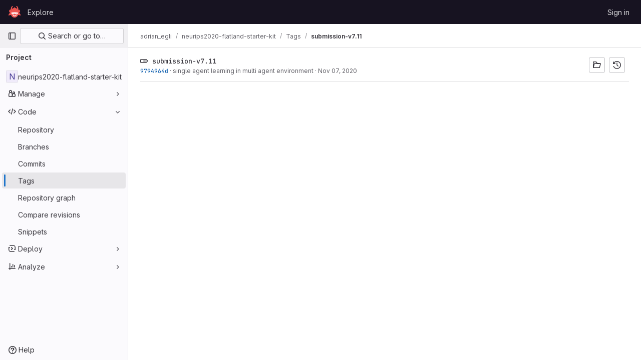

--- FILE ---
content_type: text/javascript; charset=utf-8
request_url: https://gitlab.aicrowd.com/assets/webpack/commons-pages.projects.tags.index-pages.projects.tags.show.71c2bd8d.chunk.js
body_size: 4433
content:
(this.webpackJsonp=this.webpackJsonp||[]).push([[221],{"8I5C":function(t,e,s){"use strict";s.d(e,"a",(function(){return T}));var n=s("9k56"),i=s("3hkr"),o=s("jIK5"),a=s("QiCN"),r=s("oTzT"),l=s("ZdEn"),c=s("VuSA"),u=s("hII5"),d=s("aQY9"),h=s("S7hR"),m=s("i0uk"),p=s("HO44"),b=s("LHEj"),g=s("QdWE"),f=s("5TS0"),j=s("GeBT");const O=["text","password","email","number","url","tel","search","range","color","date","time","datetime","datetime-local","month","week"],v=Object(u.c)(Object(c.m)({...f.b,...d.b,...m.b,...p.b,...b.b,list:Object(u.b)(o.r),max:Object(u.b)(o.m),min:Object(u.b)(o.m),noWheel:Object(u.b)(o.g,!1),step:Object(u.b)(o.m),type:Object(u.b)(o.r,"text",t=>Object(a.a)(O,t))}),i.u),T=Object(n.c)({name:i.u,mixins:[j.a,f.a,d.a,m.a,p.a,b.a,h.a,g.a],props:v,computed:{localType(){const{type:t}=this;return Object(a.a)(O,t)?t:"text"},computedAttrs(){const{localType:t,name:e,form:s,disabled:n,placeholder:i,required:o,min:a,max:r,step:l}=this;return{id:this.safeId(),name:e,form:s,type:t,disabled:n,placeholder:i,required:o,autocomplete:this.autocomplete||null,readonly:this.readonly||this.plaintext,min:a,max:r,step:l,list:"password"!==t?this.list:null,"aria-required":o?"true":null,"aria-invalid":this.computedAriaInvalid}},computedListeners(){return{...this.bvListeners,input:this.onInput,change:this.onChange,blur:this.onBlur}}},watch:{noWheel(t){this.setWheelStopper(t)}},mounted(){this.setWheelStopper(this.noWheel)},deactivated(){this.setWheelStopper(!1)},activated(){this.setWheelStopper(this.noWheel)},beforeDestroy(){this.setWheelStopper(!1)},methods:{setWheelStopper(t){const e=this.$el;Object(l.c)(t,e,"focus",this.onWheelFocus),Object(l.c)(t,e,"blur",this.onWheelBlur),t||Object(l.a)(document,"wheel",this.stopWheel)},onWheelFocus(){Object(l.b)(document,"wheel",this.stopWheel)},onWheelBlur(){Object(l.a)(document,"wheel",this.stopWheel)},stopWheel(t){Object(l.f)(t,{propagation:!1}),Object(r.c)(this.$el)}},render(t){return t("input",{class:this.computedClass,attrs:this.computedAttrs,domProps:{value:this.localValue},on:this.computedListeners,ref:"input"})}})},HO44:function(t,e,s){"use strict";s.d(e,"a",(function(){return c})),s.d(e,"b",(function(){return l}));var n=s("9k56"),i=s("jIK5"),o=s("gZSI"),a=s("hII5"),r=s("idLb");const l=Object(a.c)({state:Object(a.b)(i.g,null)},"formState"),c=Object(n.c)({props:l,computed:{computedState(){return Object(o.b)(this.state)?this.state:null},stateClass(){const t=this.computedState;return!0===t?"is-valid":!1===t?"is-invalid":null},computedAriaInvalid(){const t=Object(r.a)(this).ariaInvalid;return!0===t||"true"===t||""===t||!1===this.computedState?"true":t}}})},LHEj:function(t,e,s){"use strict";s.d(e,"a",(function(){return O})),s.d(e,"b",(function(){return j}));var n=s("9k56"),i=s("CU79"),o=s("jIK5"),a=s("oTzT"),r=s("ZdEn"),l=s("9Dxz"),c=s("i8zK"),u=s("KZ4l"),d=s("VuSA"),h=s("hII5"),m=s("TnX6");const{mixin:p,props:b,prop:g,event:f}=Object(c.a)("value",{type:o.m,defaultValue:"",event:i.P}),j=Object(h.c)(Object(d.m)({...b,ariaInvalid:Object(h.b)(o.i,!1),autocomplete:Object(h.b)(o.r),debounce:Object(h.b)(o.m,0),formatter:Object(h.b)(o.j),lazy:Object(h.b)(o.g,!1),lazyFormatter:Object(h.b)(o.g,!1),number:Object(h.b)(o.g,!1),placeholder:Object(h.b)(o.r),plaintext:Object(h.b)(o.g,!1),readonly:Object(h.b)(o.g,!1),trim:Object(h.b)(o.g,!1)}),"formTextControls"),O=Object(n.c)({mixins:[p],props:j,data(){const t=this[g];return{localValue:Object(m.e)(t),vModelValue:this.modifyValue(t)}},computed:{computedClass(){const{plaintext:t,type:e}=this,s="range"===e,n="color"===e;return[{"custom-range":s,"form-control-plaintext":t&&!s&&!n,"form-control":n||!t&&!s},this.sizeFormClass,this.stateClass]},computedDebounce(){return Object(l.b)(Object(u.b)(this.debounce,0),0)},hasFormatter(){return Object(h.a)(this.formatter)}},watch:{[g](t){const e=Object(m.e)(t),s=this.modifyValue(t);e===this.localValue&&s===this.vModelValue||(this.clearDebounce(),this.localValue=e,this.vModelValue=s)}},created(){this.$_inputDebounceTimer=null},beforeDestroy(){this.clearDebounce()},methods:{clearDebounce(){clearTimeout(this.$_inputDebounceTimer),this.$_inputDebounceTimer=null},formatValue(t,e){let s=arguments.length>2&&void 0!==arguments[2]&&arguments[2];return t=Object(m.e)(t),!this.hasFormatter||this.lazyFormatter&&!s||(t=this.formatter(t,e)),t},modifyValue(t){return t=Object(m.e)(t),this.trim&&(t=t.trim()),this.number&&(t=Object(u.a)(t,t)),t},updateValue(t){let e=arguments.length>1&&void 0!==arguments[1]&&arguments[1];const{lazy:s}=this;if(s&&!e)return;this.clearDebounce();const n=()=>{if((t=this.modifyValue(t))!==this.vModelValue)this.vModelValue=t,this.$emit(f,t);else if(this.hasFormatter){const e=this.$refs.input;e&&t!==e.value&&(e.value=t)}},i=this.computedDebounce;i>0&&!s&&!e?this.$_inputDebounceTimer=setTimeout(n,i):n()},onInput(t){if(t.target.composing)return;const{value:e}=t.target,s=this.formatValue(e,t);!1===s||t.defaultPrevented?Object(r.f)(t,{propagation:!1}):(this.localValue=s,this.updateValue(s),this.$emit(i.u,s))},onChange(t){const{value:e}=t.target,s=this.formatValue(e,t);!1===s||t.defaultPrevented?Object(r.f)(t,{propagation:!1}):(this.localValue=s,this.updateValue(s,!0),this.$emit(i.d,s))},onBlur(t){const{value:e}=t.target,s=this.formatValue(e,t,!0);!1!==s&&(this.localValue=Object(m.e)(this.modifyValue(s)),this.updateValue(s,!0)),this.$emit(i.b,t)},focus(){this.disabled||Object(a.d)(this.$el)},blur(){this.disabled||Object(a.c)(this.$el)}}})},LMtk:function(t,e,s){"use strict";s.d(e,"a",(function(){return f}));var n=s("ewH8"),i=s("1cpz"),o=s("4lAS"),a=s("PrLL"),r=s("30su"),l=s("NmEs"),c=s("Qhxq"),u=s("/lV4"),d=s("7xOh"),h=Object(d.a)();const m={modalTitle:Object(u.g)("TagsPage|Permanently delete tag?"),modalTitleProtectedTag:Object(u.g)("TagsPage|Permanently delete protected tag?"),modalMessage:Object(u.g)("TagsPage|Deleting the %{strongStart}%{tagName}%{strongEnd} tag cannot be undone."),modalMessageProtectedTag:Object(u.g)("TagsPage|Deleting the %{strongStart}%{tagName}%{strongEnd} protected tag cannot be undone."),cancelButtonText:Object(u.g)("TagsPage|Cancel, keep tag"),confirmationText:Object(u.g)("TagsPage|Are you sure you want to delete this tag?"),confirmationTextProtectedTag:Object(u.g)("TagsPage|Please type the following to confirm:"),deleteButtonText:Object(u.g)("TagsPage|Yes, delete tag"),deleteButtonTextProtectedTag:Object(u.g)("TagsPage|Yes, delete protected tag")};var p={csrf:c.a,components:{GlModal:i.a,GlButton:o.a,GlFormInput:a.a,GlSprintf:r.a},data:()=>({isProtected:!1,tagName:"",path:"",enteredTagName:"",modalId:"delete-tag-modal"}),computed:{title(){const t=this.isProtected?this.$options.i18n.modalTitleProtectedTag:this.$options.i18n.modalTitle;return Object(u.h)(t,{tagName:this.tagName})},message(){const t=this.isProtected?this.$options.i18n.modalMessageProtectedTag:this.$options.i18n.modalMessage;return Object(u.h)(t,{tagName:this.tagName})},undoneWarning(){return Object(u.h)(this.$options.i18n.undoneWarning,{buttonText:this.buttonText})},confirmationText(){return Object(u.h)(this.$options.i18n.confirmationText,{tagName:this.tagName})},buttonText(){return this.isProtected?this.$options.i18n.deleteButtonTextProtectedTag:this.$options.i18n.deleteButtonText},tagNameConfirmed(){return this.enteredTagName===this.tagName},deleteButtonDisabled(){return this.isProtected&&!this.tagNameConfirmed}},mounted(){h.$on("openModal",this.openModal);for(const t of document.querySelectorAll(".js-delete-tag-button"))t.addEventListener("click",this.deleteTagBtnListener.bind(this,t))},destroyed(){h.$off("openModal",this.openModal);for(const t of document.querySelectorAll(".js-delete-tag-button"))t.removeEventListener("click",this.deleteTagBtnListener.bind(this,t))},methods:{deleteTagBtnListener(t){return this.openModal({...t.dataset,isProtected:Object(l.H)(t.dataset.isProtected)})},openModal({isProtected:t,tagName:e,path:s}){this.enteredTagName="",this.isProtected=t,this.tagName=e,this.path=s,this.$refs.modal.show()},submitForm(){this.deleteButtonDisabled||this.$refs.form.submit()},closeModal(){this.$refs.modal.hide()}},i18n:m},b=s("tBpV"),g=Object(b.a)(p,(function(){var t=this,e=t._self._c;return e("gl-modal",{ref:"modal",attrs:{size:"sm","modal-id":t.modalId,title:t.title},scopedSlots:t._u([{key:"modal-footer",fn:function(){return[e("div",{staticClass:"gl-m-0 gl-flex gl-flex-row gl-flex-wrap gl-justify-end"},[e("gl-button",{attrs:{"data-testid":"delete-tag-cancel-button"},on:{click:t.closeModal}},[t._v("\n        "+t._s(t.$options.i18n.cancelButtonText)+"\n      ")]),t._v(" "),e("div",{staticClass:"gl-mr-3"}),t._v(" "),e("gl-button",{ref:"deleteTagButton",attrs:{disabled:t.deleteButtonDisabled,variant:"danger","data-testid":"delete-tag-confirmation-button"},on:{click:t.submitForm}},[t._v(t._s(t.buttonText))])],1)]},proxy:!0}])},[e("div",{attrs:{"data-testid":"modal-message"}},[e("gl-sprintf",{attrs:{message:t.message},scopedSlots:t._u([{key:"strong",fn:function({content:s}){return[e("strong",[t._v(" "+t._s(s)+" ")])]}}])})],1),t._v(" "),e("p",{staticClass:"gl-mt-4"},[e("gl-sprintf",{attrs:{message:t.confirmationText},scopedSlots:t._u([{key:"strong",fn:function({content:s}){return[e("strong",[t._v("\n          "+t._s(s)+"\n        ")])]}}])})],1),t._v(" "),e("form",{ref:"form",attrs:{action:t.path,method:"post"},on:{submit:function(e){return e.preventDefault(),t.submitForm.apply(null,arguments)}}},[t.isProtected?e("div",{staticClass:"gl-mt-4"},[e("p",[e("gl-sprintf",{attrs:{message:t.$options.i18n.confirmationTextProtectedTag},scopedSlots:t._u([{key:"strong",fn:function({content:e}){return[t._v("\n            "+t._s(e)+"\n          ")]}}],null,!1,777410153)}),t._v(" "),e("code",[t._v(" "+t._s(t.tagName)+" ")]),t._v(" "),e("gl-form-input",{staticClass:"gl-mt-4",attrs:{name:"delete_tag_input",type:"text","aria-labelledby":"input-label",autocomplete:"off"},model:{value:t.enteredTagName,callback:function(e){t.enteredTagName=e},expression:"enteredTagName"}})],1)]):t._e(),t._v(" "),e("input",{ref:"method",attrs:{type:"hidden",name:"_method",value:"delete"}}),t._v(" "),e("input",{attrs:{type:"hidden",name:"authenticity_token"},domProps:{value:t.$options.csrf.token}})])])}),[],!1,null,null,null).exports;function f(){const t=document.querySelector(".js-delete-tag-modal");return!!t&&new n.default({el:t,render:t=>t(g)})}},PrLL:function(t,e,s){"use strict";var n=s("XCkn"),i=s.n(n),o=s("8I5C"),a=s("XBTk"),r=s("Pyw5"),l=s.n(r);const c={name:"GlFormInput",components:{BFormInput:o.a},inheritAttrs:!1,model:{prop:"value",event:"input"},props:{width:{type:[String,Object],required:!1,default:null,validator:t=>(i()(t)?Object.values(t):[t]).every(t=>Object.values(a.y).includes(t))}},computed:{cssClasses(){if(null===this.width)return[];if(i()(this.width)){const{default:t,...e}=this.width;return[...t?["gl-form-input-"+t]:[],...Object.entries(e).map(t=>{let[e,s]=t;return`gl-${e}-form-input-${s}`})]}return["gl-form-input-"+this.width]},listeners(){var t=this;return{...this.$listeners,input:function(){for(var e=arguments.length,s=new Array(e),n=0;n<e;n++)s[n]=arguments[n];t.$emit("update",...s)},update:function(){for(var e=arguments.length,s=new Array(e),n=0;n<e;n++)s[n]=arguments[n];t.$emit("input",...s)}}},noWheel(){return"number"===this.$attrs.type}}};const u=l()({render:function(){var t=this.$createElement;return(this._self._c||t)("b-form-input",this._g(this._b({staticClass:"gl-form-input",class:this.cssClasses,attrs:{"no-wheel":this.noWheel}},"b-form-input",this.$attrs,!1),this.listeners))},staticRenderFns:[]},void 0,c,void 0,!1,void 0,!1,void 0,void 0,void 0);e.a=u},QdWE:function(t,e,s){"use strict";s.d(e,"a",(function(){return i}));var n=s("9k56");const i=Object(n.c)({computed:{validity:{cache:!1,get(){return this.$refs.input.validity}},validationMessage:{cache:!1,get(){return this.$refs.input.validationMessage}},willValidate:{cache:!1,get(){return this.$refs.input.willValidate}}},methods:{setCustomValidity(){return this.$refs.input.setCustomValidity(...arguments)},checkValidity(){return this.$refs.input.checkValidity(...arguments)},reportValidity(){return this.$refs.input.reportValidity(...arguments)}}})},S7hR:function(t,e,s){"use strict";s.d(e,"a",(function(){return i}));var n=s("9k56");const i=Object(n.c)({computed:{selectionStart:{cache:!1,get(){return this.$refs.input.selectionStart},set(t){this.$refs.input.selectionStart=t}},selectionEnd:{cache:!1,get(){return this.$refs.input.selectionEnd},set(t){this.$refs.input.selectionEnd=t}},selectionDirection:{cache:!1,get(){return this.$refs.input.selectionDirection},set(t){this.$refs.input.selectionDirection=t}}},methods:{select(){this.$refs.input.select(...arguments)},setSelectionRange(){this.$refs.input.setSelectionRange(...arguments)},setRangeText(){this.$refs.input.setRangeText(...arguments)}}})},aQY9:function(t,e,s){"use strict";s.d(e,"a",(function(){return l})),s.d(e,"b",(function(){return r}));var n=s("9k56"),i=s("jIK5"),o=s("oTzT"),a=s("hII5");const r=Object(a.c)({autofocus:Object(a.b)(i.g,!1),disabled:Object(a.b)(i.g,!1),form:Object(a.b)(i.r),id:Object(a.b)(i.r),name:Object(a.b)(i.r),required:Object(a.b)(i.g,!1)},"formControls"),l=Object(n.c)({props:r,mounted(){this.handleAutofocus()},activated(){this.handleAutofocus()},methods:{handleAutofocus(){this.$nextTick(()=>{Object(o.B)(()=>{let t=this.$el;this.autofocus&&Object(o.u)(t)&&(Object(o.v)(t,"input, textarea, select")||(t=Object(o.C)("input, textarea, select",t)),Object(o.d)(t))})})}}})},i0uk:function(t,e,s){"use strict";s.d(e,"a",(function(){return r})),s.d(e,"b",(function(){return a}));var n=s("9k56"),i=s("jIK5"),o=s("hII5");const a=Object(o.c)({size:Object(o.b)(i.r)},"formControls"),r=Object(n.c)({props:a,computed:{sizeFormClass(){return[this.size?"form-control-"+this.size:null]}}})}}]);
//# sourceMappingURL=commons-pages.projects.tags.index-pages.projects.tags.show.71c2bd8d.chunk.js.map